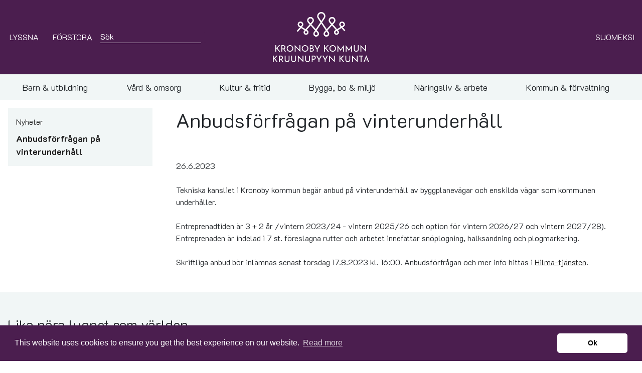

--- FILE ---
content_type: text/html; charset=utf-8
request_url: https://www.kronoby.fi/sv/nyheter/anbudsfoerfragan-pa-vinterunderhall/
body_size: 7889
content:
<!doctype html>
<html lang="sv-SE">
<head>
    <base href="https://www.kronoby.fi/"><!--[if lte IE 6]></base><![endif]-->
    <title>Kronoby kommun - Anbudsförfrågan på vinterunderhåll</title>
    <meta charset="utf-8">
    <meta name="viewport" content="width=device-width, initial-scale=1.0, maximum-scale=1.0, user-scalable=0">
    <meta http-equiv="Content-Type" content="text/html; charset=utf-8">
    <link href="https://fonts.googleapis.com/css?family=K2D:300,400,700&display=swap" rel="stylesheet">
    <link rel="shortcut icon" href="/_resources/themes/kronoby/images/favicon.png?m=1732019596"/>
    <script src="https://kit.fontawesome.com/67de78c1d1.js" crossorigin="anonymous"></script>
    <script src="//cdn1.readspeaker.com/script/11114/webReader/webReader.js?pids=wr" type="text/javascript"></script>
    <meta name="generator" content="SilverStripe - https://www.silverstripe.org" />
<meta http-equiv="Content-Type" content="text/html; charset=utf-8" />
	<link rel="alternate" hreflang="fi-FI" href="https://www.kronoby.fi/fi/uutiset/tarjouspyyntoe-talvikunnossapidosta/" />

	<link rel="alternate" hreflang="sv-SE" href="https://www.kronoby.fi/sv/nyheter/anbudsfoerfragan-pa-vinterunderhall/" />

<meta property="og:title" content="Anbudsförfrågan på vinterunderhåll" />
<meta property="og:type" content="website" />
<meta property="og:url" content="https://www.kronoby.fi/sv/nyheter/anbudsfoerfragan-pa-vinterunderhall/" />
<link rel="image_src" href="http://www.kronoby.fi/assets/SocialMediaDefaultImage/kronoby-logo.png" type="image/png" />
<meta property="og:image" content="http://www.kronoby.fi/assets/SocialMediaDefaultImage/kronoby-logo.png" />
<meta property="og:image:secure_url" content="https://www.kronoby.fi/assets/SocialMediaDefaultImage/kronoby-logo.png" />
<meta property="og:image:type" content="image/png" />
<meta property="og:image:width" content="1500" />
<meta property="og:image:height" content="779" />
<meta property="og:site_name" content="Kronoby kommun" />
<meta property="og:locale" content="sv_SE" />

<link rel="stylesheet" type="text/css" href="/_resources/./themes/kronoby/dist/app.css?m=1732019596" />
<link rel="stylesheet" type="text/css" href="/_resources/./themes/kronoby/dist/editor.css?m=1732019596" />
</head>
<body>
    
    <header>
        <div class="container-fluid bg-primary">
    <div class="d-flex justify-content-between align-items-center text-uppercase py-2 py-lg-4">
        <div class="d-flex flex-md-1 justify-content-start align-items-center">
            <div class="readspeaker_container d-flex justify-content-center align-items-center mr-3">
    <a rel="nofollow"
       id="read-speaker-listen-link"
       class="rs_href bg-transparent d-flex justify-content-center align-items-center border-0 m-0 p-0"
       accesskey="L"
       title="Lyssna p&aring; sidans text med ReadSpeaker webReader"
       href="//app-eu.readspeaker.com/cgi-bin/rsent?customerid=11114&amp;lang=sv_SE&amp;readid=content-container&amp;url=https://www.kronoby.fi/sv/nyheter/anbudsfoerfragan-pa-vinterunderhall/&disable=translation,lookup"
       onclick="readpage(this.href, 'xp1'); return false;"
       data-policy-text="Lyssnafunktionen skickar en begäran till en extern tjänst om att läsa upp innehållet på den här sidan, den kommer också att installera cookies i webbläsaren för att fungera. Accepterar du?">
        <div class="icon_container">
            <i class="far fa-volume mr-1 text-white"></i>
        </div>
        <span class="readspeaker_text d-none d-md-block mr-2 text-uppercase text-white">Lyssna</span>
    </a>
</div>

<div id="xp1" class="rs_addtools rs_splitbutton rs_preserve rs_skip rs_exp"></div>

<script type="application/javascript" src="/_resources/./node_modules/mdbootstrap/js/jquery.min.js?m=1732019596" defer="defer"></script>
<script type="application/javascript" src="/_resources/./node_modules/mdbootstrap/js/popper.min.js?m=1732019596" defer="defer"></script>
<script type="application/javascript" src="/_resources/./node_modules/mdbootstrap/js/bootstrap.min.js?m=1732019596" defer="defer"></script>
<script type="application/javascript" src="/_resources/./node_modules/mdbootstrap/js/mdb.js?m=1732019596" defer="defer"></script>
<script type="application/javascript" src="/_resources/./themes/kronoby/dist/app.js?m=1732019596" defer="defer"></script>
<script type="text/javascript">
    const rsLinkElement = document.querySelector('#read-speaker-listen-link');
    const englishPolicyText = 'The listen feature sends a request to an external service to read out the content of this page, it will also install cookies in the browser in order to work. Do you accept?';
    window.rsConf = {
        general: {
            confirmPolicy: rsLinkElement ? rsLinkElement.getAttribute('data-policy-text') : englishPolicyText,
        }
    };
</script>

            <span id="increase-font-size"
                  class="mr-3 d-none d-lg-flex flex-nowrap justify-content-center align-items-center cursor-pointer text-white">
                <i class="far fa-text-height mr-1"></i>
                <span>Förstora</span>
            </span>
            <span>
                
    <form class="" id="CustomSearchForm_SearchForm" action="/sv/nyheter/anbudsfoerfragan-pa-vinterunderhall/SearchForm/" method="get" enctype="application/x-www-form-urlencoded">
        <div class="md-form m-0">
            <div class="d-flex justify-content-center align-items-center">
                <input id="SearchForm_SearchForm_query"
                       name="query"
                       class="form-control m-0 p-0 border-bottom border-light text-white"
                       type="text"
                       placeholder="Sök"
                       aria-label="Search"/>
                <button class="btn btn-lg p-0 bg-primary shadow-none " type="submit">
                    <i class="far fa-search mr-1 text-white"></i>
                </button>
            </div>
        </div>
    </form>


            </span>
        </div>
        <div class="d-none d-lg-flex flex-md-1 justify-content-center align-items-center">
            <a href="" class="text-dark">
                
                    <a href="sv">
                        
                            <img src="/assets/Uploads/Kronoby-Kommun_logo_vit.png" class="img-fluid" alt="Kronoby kommun / Kruunupyyn kunta" style="max-height: 100px">
                        
                    </a>
                
            </a>
        </div>
        <div class="d-flex flex-nowrap flex-md-1 flex-0 justify-content-end align-items-center">
            
    
        
            
                <span class="d-inline d-lg-none bg-dark ml-3" style="padding: 0.025rem;"></span>
            
            <span class="d-none d-lg-inline ml-3"><a class="text-white" href="/fi/uutiset/tarjouspyyntoe-talvikunnossapidosta/">Suomeksi</a></span>
            <span class="d-inline d-lg-none ml-3"><a class="text-white" href="/fi/uutiset/tarjouspyyntoe-talvikunnossapidosta/">fi</a></span>
        
    
        
    


        </div>
    </div>
</div>

        <hr class="my-0 border-grey">

<nav class="navbar navbar-expand-lg navbar-light bg-default shadow-none ">
    
        <a href="sv" class="navbar-brand text-uppercase d-block d-lg-none">
            <strong>Kronoby kommun</strong>
        </a>
    
    <button class="navbar-toggler" type="button" data-toggle="collapse" data-target="#navbarSupportedContent"
            aria-controls="navbarSupportedContent" aria-expanded="false" aria-label="Toggle navigation">
        <span class="navbar-toggler-icon"></span>
    </button>
    <div class="collapse navbar-collapse" id="navbarSupportedContent">
        <ul id="main-navigation-554" class="navbar-nav w-100 d-flex justify-content-around">
            
                <div class="d-none d-lg-block">
                    <div id="menu-item-31"
                         class="
                                toggle-menu-menu
                                d-flex
                                justify-content-center
                                align-items-center
                                py-1
                                text-transform-none
                                text-decoration-none
                                px-0
                                mr-3
                                cursor-pointer
                                "
                         data-toggle="collapse"
                         data-target="#collapse-31"
                         aria-expanded="false"
                         aria-controls="collapse-31">
                        <p class="m-0 text-larger">Barn &amp; utbildning</p>
                        <i class="far fa-xs fa-chevron-down ml-1 open-icon"></i>
                        <i class="far fa-xs fa-chevron-up ml-1 close-icon"></i>
                    </div>
                </div>
                <div class="d-block d-lg-none">
                    
    <li class="nav-item dropdown">
        <a class="nav-link text-dark navbarDropdownMenuLink text-larger"
            
           id="navbarRightDropdownMenuLink31"
            
           data-toggle="dropdown"
           aria-haspopup="true"
           aria-expanded="false">
            Barn &amp; utbildning
        </a>
        
        <div class="
            dropdown-menu
            dropdown-menu-lg-right
            dropdown-secondary
            rounded-0
            p-0
            
        "
             aria-labelledby="navbarRightDropdownMenuLink31">
        
        <a class="
                dropdown-item
                text-dark
                text-larger
                
            "
           href="/sv/barn-and-utbildning/" 
        >
            Barn &amp; utbildning
        </a>
        
            <a class="
                dropdown-item
                text-dark
                text-larger
                
            "
               href="/sv/barn-and-utbildning/smabarnspedagogik/" 
            >
                Småbarnspedagogik
            </a>
        
            <a class="
                dropdown-item
                text-dark
                text-larger
                
            "
               href="/sv/barn-and-utbildning/foerskoleundervisning/" 
            >
                Förskoleundervisning
            </a>
        
            <a class="
                dropdown-item
                text-dark
                text-larger
                
            "
               href="/sv/barn-and-utbildning/grundlaeggande-utbildning/" 
            >
                Grundläggande utbildning
            </a>
        
            <a class="
                dropdown-item
                text-dark
                text-larger
                
            "
               href="/sv/barn-and-utbildning/kronoby-gymnasium/" 
            >
                Kronoby gymnasium
            </a>
        
            <a class="
                dropdown-item
                text-dark
                text-larger
                
            "
               href="/sv/barn-and-utbildning/skolskjuts/" 
            >
                Skolskjuts
            </a>
        
            <a class="
                dropdown-item
                text-dark
                text-larger
                
            "
               href="/sv/barn-and-utbildning/foeraendringar-i-stoed-foer-laerande-2025/" 
            >
                Förändringar i stöd för lärande 2025 
            </a>
        
            <a class="
                dropdown-item
                text-dark
                text-larger
                
            "
               href="/sv/barn-and-utbildning/laeroplaner-och-strategier/" 
            >
                Läroplaner och strategier
            </a>
        
            <a class="
                dropdown-item
                text-dark
                text-larger
                
            "
               href="/sv/barn-and-utbildning/uppsoekande-ungdomsarbete/" 
            >
                Uppsökande ungdomsarbete
            </a>
        
            <a class="
                dropdown-item
                text-dark
                text-larger
                
            "
               href="/sv/barn-and-utbildning/oevrig-utbildning/" 
            >
                Övrig utbildning
            </a>
        
            <a class="
                dropdown-item
                text-dark
                text-larger
                
            "
               href="/sv/barn-and-utbildning/mat-och-staedservice/" 
            >
                Mat- och städservice
            </a>
        
            <a class="
                dropdown-item
                text-dark
                text-larger
                
            "
               href="/sv/barn-and-utbildning/blanketter/" 
            >
                Blanketter
            </a>
        
    </div>
    </li>


                </div>
            
                <div class="d-none d-lg-block">
                    <div id="menu-item-97"
                         class="
                                toggle-menu-menu
                                d-flex
                                justify-content-center
                                align-items-center
                                py-1
                                text-transform-none
                                text-decoration-none
                                px-0
                                mr-3
                                cursor-pointer
                                "
                         data-toggle="collapse"
                         data-target="#collapse-97"
                         aria-expanded="false"
                         aria-controls="collapse-97">
                        <p class="m-0 text-larger">Vård &amp; omsorg</p>
                        <i class="far fa-xs fa-chevron-down ml-1 open-icon"></i>
                        <i class="far fa-xs fa-chevron-up ml-1 close-icon"></i>
                    </div>
                </div>
                <div class="d-block d-lg-none">
                    
    <li class="nav-item dropdown">
        <a class="nav-link text-dark navbarDropdownMenuLink text-larger"
            
           id="navbarRightDropdownMenuLink97"
            
           data-toggle="dropdown"
           aria-haspopup="true"
           aria-expanded="false">
            Vård &amp; omsorg
        </a>
        
        <div class="
            dropdown-menu
            dropdown-menu-lg-right
            dropdown-secondary
            rounded-0
            p-0
            
        "
             aria-labelledby="navbarRightDropdownMenuLink97">
        
        <a class="
                dropdown-item
                text-dark
                text-larger
                
            "
           href="/sv/vard-and-omsorg/" 
        >
            Vård &amp; omsorg
        </a>
        
            <a class="
                dropdown-item
                text-dark
                text-larger
                
            "
               href="/sv/vard-and-omsorg/mottagningar/" 
            >
                Mottagningar
            </a>
        
            <a class="
                dropdown-item
                text-dark
                text-larger
                
            "
               href="/sv/vard-and-omsorg/boenden/" 
            >
                Boenden
            </a>
        
            <a class="
                dropdown-item
                text-dark
                text-larger
                
            "
               href="/sv/vard-and-omsorg/maltidsservice/" 
            >
                Måltidsservice
            </a>
        
            <a class="
                dropdown-item
                text-dark
                text-larger
                
            "
               href="/sv/vard-and-omsorg/miljoehaelsovard/" 
            >
                Miljöhälsovård
            </a>
        
            <a class="
                dropdown-item
                text-dark
                text-larger
                
            "
               href="/sv/vard-and-omsorg/oesterbottens-vaelfaerdsomrade/" 
            >
                Österbottens välfärdsområde
            </a>
        
            <a class="
                dropdown-item
                text-dark
                text-larger
                
            "
               href="/sv/vard-and-omsorg/rusmedelsfoerebyggande-arbete/" 
            >
                Rusmedelsförebyggande arbete
            </a>
        
    </div>
    </li>


                </div>
            
                <div class="d-none d-lg-block">
                    <div id="menu-item-101"
                         class="
                                toggle-menu-menu
                                d-flex
                                justify-content-center
                                align-items-center
                                py-1
                                text-transform-none
                                text-decoration-none
                                px-0
                                mr-3
                                cursor-pointer
                                "
                         data-toggle="collapse"
                         data-target="#collapse-101"
                         aria-expanded="false"
                         aria-controls="collapse-101">
                        <p class="m-0 text-larger">Kultur &amp; fritid </p>
                        <i class="far fa-xs fa-chevron-down ml-1 open-icon"></i>
                        <i class="far fa-xs fa-chevron-up ml-1 close-icon"></i>
                    </div>
                </div>
                <div class="d-block d-lg-none">
                    
    <li class="nav-item dropdown">
        <a class="nav-link text-dark navbarDropdownMenuLink text-larger"
            
           id="navbarRightDropdownMenuLink101"
            
           data-toggle="dropdown"
           aria-haspopup="true"
           aria-expanded="false">
            Kultur &amp; fritid 
        </a>
        
        <div class="
            dropdown-menu
            dropdown-menu-lg-right
            dropdown-secondary
            rounded-0
            p-0
            
        "
             aria-labelledby="navbarRightDropdownMenuLink101">
        
        <a class="
                dropdown-item
                text-dark
                text-larger
                
            "
           href="/sv/kultur-and-fritid/" 
        >
            Kultur &amp; fritid 
        </a>
        
            <a class="
                dropdown-item
                text-dark
                text-larger
                
            "
               href="/sv/kultur-and-fritid/bibliotek/" 
            >
                Bibliotek
            </a>
        
            <a class="
                dropdown-item
                text-dark
                text-larger
                
            "
               href="/sv/kultur-and-fritid/friluft-och-motion/" 
            >
                Friluft och motion
            </a>
        
            <a class="
                dropdown-item
                text-dark
                text-larger
                
            "
               href="/sv/kultur-and-fritid/bokning-av-utrymmen/" 
            >
                Bokning av utrymmen
            </a>
        
            <a class="
                dropdown-item
                text-dark
                text-larger
                
            "
               href="/sv/kultur-and-fritid/bokning-av-elcyklar/" 
            >
                Bokning av elcyklar
            </a>
        
            <a class="
                dropdown-item
                text-dark
                text-larger
                
            "
               href="/sv/kultur-and-fritid/barn-och-unga/" 
            >
                Barn och unga
            </a>
        
            <a class="
                dropdown-item
                text-dark
                text-larger
                
            "
               href="/sv/kultur-and-fritid/kultur-och-turism/" 
            >
                Kultur och turism
            </a>
        
            <a class="
                dropdown-item
                text-dark
                text-larger
                
            "
               href="/sv/kultur-and-fritid/turism-2/" 
            >
                Bidrag
            </a>
        
            <a class="
                dropdown-item
                text-dark
                text-larger
                
            "
               href="/sv/kultur-and-fritid/penkkilenkki/" 
            >
                Penkkilenkki
            </a>
        
            <a class="
                dropdown-item
                text-dark
                text-larger
                
            "
               href="/sv/kultur-and-fritid/kaikukortet/" 
            >
                Kaikukortet
            </a>
        
            <a class="
                dropdown-item
                text-dark
                text-larger
                
            "
               href="/sv/kultur-and-fritid/foereningar/" 
            >
                Föreningar
            </a>
        
    </div>
    </li>


                </div>
            
                <div class="d-none d-lg-block">
                    <div id="menu-item-122"
                         class="
                                toggle-menu-menu
                                d-flex
                                justify-content-center
                                align-items-center
                                py-1
                                text-transform-none
                                text-decoration-none
                                px-0
                                mr-3
                                cursor-pointer
                                "
                         data-toggle="collapse"
                         data-target="#collapse-122"
                         aria-expanded="false"
                         aria-controls="collapse-122">
                        <p class="m-0 text-larger">Bygga, bo &amp; miljö</p>
                        <i class="far fa-xs fa-chevron-down ml-1 open-icon"></i>
                        <i class="far fa-xs fa-chevron-up ml-1 close-icon"></i>
                    </div>
                </div>
                <div class="d-block d-lg-none">
                    
    <li class="nav-item dropdown">
        <a class="nav-link text-dark navbarDropdownMenuLink text-larger"
            
           id="navbarRightDropdownMenuLink122"
            
           data-toggle="dropdown"
           aria-haspopup="true"
           aria-expanded="false">
            Bygga, bo &amp; miljö
        </a>
        
        <div class="
            dropdown-menu
            dropdown-menu-lg-right
            dropdown-secondary
            rounded-0
            p-0
            
        "
             aria-labelledby="navbarRightDropdownMenuLink122">
        
        <a class="
                dropdown-item
                text-dark
                text-larger
                
            "
           href="/sv/bygga-bo-and-miljoe/" 
        >
            Bygga, bo &amp; miljö
        </a>
        
            <a class="
                dropdown-item
                text-dark
                text-larger
                
            "
               href="/sv/bygga-bo-and-miljoe/lediga-tomter/" 
            >
                Lediga tomter
            </a>
        
            <a class="
                dropdown-item
                text-dark
                text-larger
                
            "
               href="/sv/bygga-bo-and-miljoe/hyresbostaeder/" 
            >
                Hyresbostäder
            </a>
        
            <a class="
                dropdown-item
                text-dark
                text-larger
                
            "
               href="/sv/bygga-bo-and-miljoe/planlaeggning-och-kartor/" 
            >
                Planläggning och kartor
            </a>
        
            <a class="
                dropdown-item
                text-dark
                text-larger
                
            "
               href="/sv/bygga-bo-and-miljoe/byggnadstillsyn/" 
            >
                Byggnadstillsyn 
            </a>
        
            <a class="
                dropdown-item
                text-dark
                text-larger
                
            "
               href="/sv/bygga-bo-and-miljoe/vatten-och-avlopp/" 
            >
                Vatten och avlopp
            </a>
        
            <a class="
                dropdown-item
                text-dark
                text-larger
                
            "
               href="/sv/bygga-bo-and-miljoe/miljoevard/" 
            >
                Miljövård
            </a>
        
            <a class="
                dropdown-item
                text-dark
                text-larger
                
            "
               href="/sv/bygga-bo-and-miljoe/raeddningsverket/" 
            >
                Räddningsverket
            </a>
        
            <a class="
                dropdown-item
                text-dark
                text-larger
                
            "
               href="/sv/bygga-bo-and-miljoe/omhaendertagna-djur/" 
            >
                Omhändertagna djur
            </a>
        
            <a class="
                dropdown-item
                text-dark
                text-larger
                
            "
               href="/sv/bygga-bo-and-miljoe/projekt/" 
            >
                Projekt
            </a>
        
            <a class="
                dropdown-item
                text-dark
                text-larger
                
            "
               href="/sv/bygga-bo-and-miljoe/klimatsmarta-tillsammans/" 
            >
                Klimatsmarta tillsammans
            </a>
        
            <a class="
                dropdown-item
                text-dark
                text-larger
                
            "
               href="/sv/bygga-bo-and-miljoe/vaegar/" 
            >
                Vägar
            </a>
        
    </div>
    </li>


                </div>
            
                <div class="d-none d-lg-block">
                    <div id="menu-item-144"
                         class="
                                toggle-menu-menu
                                d-flex
                                justify-content-center
                                align-items-center
                                py-1
                                text-transform-none
                                text-decoration-none
                                px-0
                                mr-3
                                cursor-pointer
                                "
                         data-toggle="collapse"
                         data-target="#collapse-144"
                         aria-expanded="false"
                         aria-controls="collapse-144">
                        <p class="m-0 text-larger">Näringsliv &amp; arbete</p>
                        <i class="far fa-xs fa-chevron-down ml-1 open-icon"></i>
                        <i class="far fa-xs fa-chevron-up ml-1 close-icon"></i>
                    </div>
                </div>
                <div class="d-block d-lg-none">
                    
    <li class="nav-item dropdown">
        <a class="nav-link text-dark navbarDropdownMenuLink text-larger"
            
           id="navbarRightDropdownMenuLink144"
            
           data-toggle="dropdown"
           aria-haspopup="true"
           aria-expanded="false">
            Näringsliv &amp; arbete
        </a>
        
        <div class="
            dropdown-menu
            dropdown-menu-lg-right
            dropdown-secondary
            rounded-0
            p-0
            
        "
             aria-labelledby="navbarRightDropdownMenuLink144">
        
        <a class="
                dropdown-item
                text-dark
                text-larger
                
            "
           href="/sv/naeringsliv-and-arbete/" 
        >
            Näringsliv &amp; arbete
        </a>
        
            <a class="
                dropdown-item
                text-dark
                text-larger
                
            "
               href="/sv/naeringsliv-and-arbete/landsbygdsservice/" 
            >
                Landsbygdsservice
            </a>
        
            <a class="
                dropdown-item
                text-dark
                text-larger
                
            "
               href="/sv/naeringsliv-and-arbete/arets-foeretag/" 
            >
                Årets företag
            </a>
        
            <a class="
                dropdown-item
                text-dark
                text-larger
                
            "
               href="/sv/naeringsliv-and-arbete/foeretagsradgivning/" 
            >
                Företagsrådgivning
            </a>
        
            <a class="
                dropdown-item
                text-dark
                text-larger
                
            "
               href="/sv/naeringsliv-and-arbete/viktiga-laenkar/" 
            >
                Viktiga länkar
            </a>
        
            <a class="
                dropdown-item
                text-dark
                text-larger
                
            "
               href="/sv/naeringsliv-and-arbete/sysselsaettning/" 
            >
                Sysselsättning
            </a>
        
    </div>
    </li>


                </div>
            
                <div class="d-none d-lg-block">
                    <div id="menu-item-148"
                         class="
                                toggle-menu-menu
                                d-flex
                                justify-content-center
                                align-items-center
                                py-1
                                text-transform-none
                                text-decoration-none
                                px-0
                                mr-3
                                cursor-pointer
                                "
                         data-toggle="collapse"
                         data-target="#collapse-148"
                         aria-expanded="false"
                         aria-controls="collapse-148">
                        <p class="m-0 text-larger">Kommun &amp; förvaltning</p>
                        <i class="far fa-xs fa-chevron-down ml-1 open-icon"></i>
                        <i class="far fa-xs fa-chevron-up ml-1 close-icon"></i>
                    </div>
                </div>
                <div class="d-block d-lg-none">
                    
    <li class="nav-item dropdown">
        <a class="nav-link text-dark navbarDropdownMenuLink text-larger"
            
           id="navbarRightDropdownMenuLink148"
            
           data-toggle="dropdown"
           aria-haspopup="true"
           aria-expanded="false">
            Kommun &amp; förvaltning
        </a>
        
        <div class="
            dropdown-menu
            dropdown-menu-lg-right
            dropdown-secondary
            rounded-0
            p-0
            
        "
             aria-labelledby="navbarRightDropdownMenuLink148">
        
        <a class="
                dropdown-item
                text-dark
                text-larger
                
            "
           href="/sv/kommun-and-foervaltning/" 
        >
            Kommun &amp; förvaltning
        </a>
        
            <a class="
                dropdown-item
                text-dark
                text-larger
                
            "
               href="/sv/kommun-and-foervaltning/kontaktuppgifter/" 
            >
                Kontaktuppgifter
            </a>
        
            <a class="
                dropdown-item
                text-dark
                text-larger
                
            "
               href="/sv/kommun-and-foervaltning/organisation/" 
            >
                Organisation
            </a>
        
            <a class="
                dropdown-item
                text-dark
                text-larger
                
            "
               href="/sv/kommun-and-foervaltning/beslutsfattande/" 
            >
                Beslutsfattande 
            </a>
        
            <a class="
                dropdown-item
                text-dark
                text-larger
                
            "
               href="/sv/kommun-and-foervaltning/ekonomi/" 
            >
                Ekonomi
            </a>
        
            <a class="
                dropdown-item
                text-dark
                text-larger
                
            "
               href="/sv/kommun-and-foervaltning/strategier-och-program/" 
            >
                Strategier och program
            </a>
        
            <a class="
                dropdown-item
                text-dark
                text-larger
                
            "
               href="/sv/kommun-and-foervaltning/information-om-kronoby/" 
            >
                Information om Kronoby
            </a>
        
            <a class="
                dropdown-item
                text-dark
                text-larger
                
            "
               href="/sv/kommun-and-foervaltning/datasekretess/" 
            >
                Datasekretess
            </a>
        
            <a class="
                dropdown-item
                text-dark
                text-larger
                
            "
               href="/sv/kommun-and-foervaltning/integrationsporten/" 
            >
                Integrationsporten
            </a>
        
            <a class="
                dropdown-item
                text-dark
                text-larger
                
            "
               href="/sv/kommun-and-foervaltning/corona/" 
            >
                Corona
            </a>
        
            <a class="
                dropdown-item
                text-dark
                text-larger
                
            "
               href="/sv/kommun-and-foervaltning/saekerhet/" 
            >
                Säkerhet
            </a>
        
            <a class="
                dropdown-item
                text-dark
                text-larger
                
            "
               href="/sv/kommun-and-foervaltning/delta-och-paverka/" 
            >
                Delta och påverka
            </a>
        
            <a class="
                dropdown-item
                text-dark
                text-larger
                
            "
               href="/sv/kommun-and-foervaltning/visselblasar-anmaelningskanal/" 
            >
                Visselblåsar-anmälningskanal
            </a>
        
            <a class="
                dropdown-item
                text-dark
                text-larger
                
            "
               href="/sv/kommun-and-foervaltning/medborgarbudget/" 
            >
                Medborgarbudget
            </a>
        
    </div>
    </li>


                </div>
            
        </ul>
    </div>
</nav>


    
    <div class="d-none d-lg-block bg-default">
        <div id="collapse-31"
             class="collapse mega-menu"
             aria-labelledby="menu-item-31"
             data-parent="#main-navigation-554">
            <hr class="my-0 border-grey">
            <div class="row p-3 ">
                <div class="
                    col-8
                    
                ">
                    <div class="row mx-0 mb-2">
                        <a href="/sv/barn-and-utbildning/" class="text-dark">
                            <div class="d-flex justify-content-center align-items-center">
                                <i class="far fa-xs fa-chevron-right mr-3"></i>
                                <p class="m-0 ">Barn &amp; utbildning</p>
                            </div>
                        </a>
                    </div>
                    
                        
                            <div class="row ml-2 mx-0 mb-2">
                                <a href="/sv/barn-and-utbildning/smabarnspedagogik/" class="text-dark">
                                    <div class="d-flex justify-content-center align-items-center">
                                        <i class="far fa-xs fa-chevron-right mr-3"></i>
                                        <p class="m-0 ">Småbarnspedagogik</p>
                                    </div>
                                </a>
                            </div>
                        
                            <div class="row ml-2 mx-0 mb-2">
                                <a href="/sv/barn-and-utbildning/foerskoleundervisning/" class="text-dark">
                                    <div class="d-flex justify-content-center align-items-center">
                                        <i class="far fa-xs fa-chevron-right mr-3"></i>
                                        <p class="m-0 ">Förskoleundervisning</p>
                                    </div>
                                </a>
                            </div>
                        
                            <div class="row ml-2 mx-0 mb-2">
                                <a href="/sv/barn-and-utbildning/grundlaeggande-utbildning/" class="text-dark">
                                    <div class="d-flex justify-content-center align-items-center">
                                        <i class="far fa-xs fa-chevron-right mr-3"></i>
                                        <p class="m-0 ">Grundläggande utbildning</p>
                                    </div>
                                </a>
                            </div>
                        
                            <div class="row ml-2 mx-0 mb-2">
                                <a href="/sv/barn-and-utbildning/kronoby-gymnasium/" class="text-dark">
                                    <div class="d-flex justify-content-center align-items-center">
                                        <i class="far fa-xs fa-chevron-right mr-3"></i>
                                        <p class="m-0 ">Kronoby gymnasium</p>
                                    </div>
                                </a>
                            </div>
                        
                            <div class="row ml-2 mx-0 mb-2">
                                <a href="/sv/barn-and-utbildning/skolskjuts/" class="text-dark">
                                    <div class="d-flex justify-content-center align-items-center">
                                        <i class="far fa-xs fa-chevron-right mr-3"></i>
                                        <p class="m-0 ">Skolskjuts</p>
                                    </div>
                                </a>
                            </div>
                        
                            <div class="row ml-2 mx-0 mb-2">
                                <a href="/sv/barn-and-utbildning/foeraendringar-i-stoed-foer-laerande-2025/" class="text-dark">
                                    <div class="d-flex justify-content-center align-items-center">
                                        <i class="far fa-xs fa-chevron-right mr-3"></i>
                                        <p class="m-0 ">Förändringar i stöd för lärande 2025 </p>
                                    </div>
                                </a>
                            </div>
                        
                            <div class="row ml-2 mx-0 mb-2">
                                <a href="/sv/barn-and-utbildning/laeroplaner-och-strategier/" class="text-dark">
                                    <div class="d-flex justify-content-center align-items-center">
                                        <i class="far fa-xs fa-chevron-right mr-3"></i>
                                        <p class="m-0 ">Läroplaner och strategier</p>
                                    </div>
                                </a>
                            </div>
                        
                            <div class="row ml-2 mx-0 mb-2">
                                <a href="/sv/barn-and-utbildning/uppsoekande-ungdomsarbete/" class="text-dark">
                                    <div class="d-flex justify-content-center align-items-center">
                                        <i class="far fa-xs fa-chevron-right mr-3"></i>
                                        <p class="m-0 ">Uppsökande ungdomsarbete</p>
                                    </div>
                                </a>
                            </div>
                        
                            <div class="row ml-2 mx-0 mb-2">
                                <a href="/sv/barn-and-utbildning/oevrig-utbildning/" class="text-dark">
                                    <div class="d-flex justify-content-center align-items-center">
                                        <i class="far fa-xs fa-chevron-right mr-3"></i>
                                        <p class="m-0 ">Övrig utbildning</p>
                                    </div>
                                </a>
                            </div>
                        
                            <div class="row ml-2 mx-0 mb-2">
                                <a href="/sv/barn-and-utbildning/mat-och-staedservice/" class="text-dark">
                                    <div class="d-flex justify-content-center align-items-center">
                                        <i class="far fa-xs fa-chevron-right mr-3"></i>
                                        <p class="m-0 ">Mat- och städservice</p>
                                    </div>
                                </a>
                            </div>
                        
                            <div class="row ml-2 mx-0 ">
                                <a href="/sv/barn-and-utbildning/blanketter/" class="text-dark">
                                    <div class="d-flex justify-content-center align-items-center">
                                        <i class="far fa-xs fa-chevron-right mr-3"></i>
                                        <p class="m-0 ">Blanketter</p>
                                    </div>
                                </a>
                            </div>
                        
                    
                </div>
                <div class="col-4">
                    
                </div>
            </div>
        </div>
    </div>

    
    <div class="d-none d-lg-block bg-default">
        <div id="collapse-97"
             class="collapse mega-menu"
             aria-labelledby="menu-item-97"
             data-parent="#main-navigation-554">
            <hr class="my-0 border-grey">
            <div class="row p-3 ">
                <div class="
                    col-8
                    
                ">
                    <div class="row mx-0 mb-2">
                        <a href="/sv/vard-and-omsorg/" class="text-dark">
                            <div class="d-flex justify-content-center align-items-center">
                                <i class="far fa-xs fa-chevron-right mr-3"></i>
                                <p class="m-0 ">Vård &amp; omsorg</p>
                            </div>
                        </a>
                    </div>
                    
                        
                            <div class="row ml-2 mx-0 mb-2">
                                <a href="/sv/vard-and-omsorg/mottagningar/" class="text-dark">
                                    <div class="d-flex justify-content-center align-items-center">
                                        <i class="far fa-xs fa-chevron-right mr-3"></i>
                                        <p class="m-0 ">Mottagningar</p>
                                    </div>
                                </a>
                            </div>
                        
                            <div class="row ml-2 mx-0 mb-2">
                                <a href="/sv/vard-and-omsorg/boenden/" class="text-dark">
                                    <div class="d-flex justify-content-center align-items-center">
                                        <i class="far fa-xs fa-chevron-right mr-3"></i>
                                        <p class="m-0 ">Boenden</p>
                                    </div>
                                </a>
                            </div>
                        
                            <div class="row ml-2 mx-0 mb-2">
                                <a href="/sv/vard-and-omsorg/maltidsservice/" class="text-dark">
                                    <div class="d-flex justify-content-center align-items-center">
                                        <i class="far fa-xs fa-chevron-right mr-3"></i>
                                        <p class="m-0 ">Måltidsservice</p>
                                    </div>
                                </a>
                            </div>
                        
                            <div class="row ml-2 mx-0 mb-2">
                                <a href="/sv/vard-and-omsorg/miljoehaelsovard/" class="text-dark">
                                    <div class="d-flex justify-content-center align-items-center">
                                        <i class="far fa-xs fa-chevron-right mr-3"></i>
                                        <p class="m-0 ">Miljöhälsovård</p>
                                    </div>
                                </a>
                            </div>
                        
                            <div class="row ml-2 mx-0 mb-2">
                                <a href="/sv/vard-and-omsorg/oesterbottens-vaelfaerdsomrade/" class="text-dark">
                                    <div class="d-flex justify-content-center align-items-center">
                                        <i class="far fa-xs fa-chevron-right mr-3"></i>
                                        <p class="m-0 ">Österbottens välfärdsområde</p>
                                    </div>
                                </a>
                            </div>
                        
                            <div class="row ml-2 mx-0 ">
                                <a href="/sv/vard-and-omsorg/rusmedelsfoerebyggande-arbete/" class="text-dark">
                                    <div class="d-flex justify-content-center align-items-center">
                                        <i class="far fa-xs fa-chevron-right mr-3"></i>
                                        <p class="m-0 ">Rusmedelsförebyggande arbete</p>
                                    </div>
                                </a>
                            </div>
                        
                    
                </div>
                <div class="col-4">
                    
                </div>
            </div>
        </div>
    </div>

    
    <div class="d-none d-lg-block bg-default">
        <div id="collapse-101"
             class="collapse mega-menu"
             aria-labelledby="menu-item-101"
             data-parent="#main-navigation-554">
            <hr class="my-0 border-grey">
            <div class="row p-3 ">
                <div class="
                    col-8
                    
                ">
                    <div class="row mx-0 mb-2">
                        <a href="/sv/kultur-and-fritid/" class="text-dark">
                            <div class="d-flex justify-content-center align-items-center">
                                <i class="far fa-xs fa-chevron-right mr-3"></i>
                                <p class="m-0 ">Kultur &amp; fritid </p>
                            </div>
                        </a>
                    </div>
                    
                        
                            <div class="row ml-2 mx-0 mb-2">
                                <a href="/sv/kultur-and-fritid/bibliotek/" class="text-dark">
                                    <div class="d-flex justify-content-center align-items-center">
                                        <i class="far fa-xs fa-chevron-right mr-3"></i>
                                        <p class="m-0 ">Bibliotek</p>
                                    </div>
                                </a>
                            </div>
                        
                            <div class="row ml-2 mx-0 mb-2">
                                <a href="/sv/kultur-and-fritid/friluft-och-motion/" class="text-dark">
                                    <div class="d-flex justify-content-center align-items-center">
                                        <i class="far fa-xs fa-chevron-right mr-3"></i>
                                        <p class="m-0 ">Friluft och motion</p>
                                    </div>
                                </a>
                            </div>
                        
                            <div class="row ml-2 mx-0 mb-2">
                                <a href="/sv/kultur-and-fritid/bokning-av-utrymmen/" class="text-dark">
                                    <div class="d-flex justify-content-center align-items-center">
                                        <i class="far fa-xs fa-chevron-right mr-3"></i>
                                        <p class="m-0 ">Bokning av utrymmen</p>
                                    </div>
                                </a>
                            </div>
                        
                            <div class="row ml-2 mx-0 mb-2">
                                <a href="/sv/kultur-and-fritid/bokning-av-elcyklar/" class="text-dark">
                                    <div class="d-flex justify-content-center align-items-center">
                                        <i class="far fa-xs fa-chevron-right mr-3"></i>
                                        <p class="m-0 ">Bokning av elcyklar</p>
                                    </div>
                                </a>
                            </div>
                        
                            <div class="row ml-2 mx-0 mb-2">
                                <a href="/sv/kultur-and-fritid/barn-och-unga/" class="text-dark">
                                    <div class="d-flex justify-content-center align-items-center">
                                        <i class="far fa-xs fa-chevron-right mr-3"></i>
                                        <p class="m-0 ">Barn och unga</p>
                                    </div>
                                </a>
                            </div>
                        
                            <div class="row ml-2 mx-0 mb-2">
                                <a href="/sv/kultur-and-fritid/kultur-och-turism/" class="text-dark">
                                    <div class="d-flex justify-content-center align-items-center">
                                        <i class="far fa-xs fa-chevron-right mr-3"></i>
                                        <p class="m-0 ">Kultur och turism</p>
                                    </div>
                                </a>
                            </div>
                        
                            <div class="row ml-2 mx-0 mb-2">
                                <a href="/sv/kultur-and-fritid/turism-2/" class="text-dark">
                                    <div class="d-flex justify-content-center align-items-center">
                                        <i class="far fa-xs fa-chevron-right mr-3"></i>
                                        <p class="m-0 ">Bidrag</p>
                                    </div>
                                </a>
                            </div>
                        
                            <div class="row ml-2 mx-0 mb-2">
                                <a href="/sv/kultur-and-fritid/penkkilenkki/" class="text-dark">
                                    <div class="d-flex justify-content-center align-items-center">
                                        <i class="far fa-xs fa-chevron-right mr-3"></i>
                                        <p class="m-0 ">Penkkilenkki</p>
                                    </div>
                                </a>
                            </div>
                        
                            <div class="row ml-2 mx-0 mb-2">
                                <a href="/sv/kultur-and-fritid/kaikukortet/" class="text-dark">
                                    <div class="d-flex justify-content-center align-items-center">
                                        <i class="far fa-xs fa-chevron-right mr-3"></i>
                                        <p class="m-0 ">Kaikukortet</p>
                                    </div>
                                </a>
                            </div>
                        
                            <div class="row ml-2 mx-0 ">
                                <a href="/sv/kultur-and-fritid/foereningar/" class="text-dark">
                                    <div class="d-flex justify-content-center align-items-center">
                                        <i class="far fa-xs fa-chevron-right mr-3"></i>
                                        <p class="m-0 ">Föreningar</p>
                                    </div>
                                </a>
                            </div>
                        
                    
                </div>
                <div class="col-4">
                    
                </div>
            </div>
        </div>
    </div>

    
    <div class="d-none d-lg-block bg-default">
        <div id="collapse-122"
             class="collapse mega-menu"
             aria-labelledby="menu-item-122"
             data-parent="#main-navigation-554">
            <hr class="my-0 border-grey">
            <div class="row p-3 ">
                <div class="
                    col-8
                    
                ">
                    <div class="row mx-0 mb-2">
                        <a href="/sv/bygga-bo-and-miljoe/" class="text-dark">
                            <div class="d-flex justify-content-center align-items-center">
                                <i class="far fa-xs fa-chevron-right mr-3"></i>
                                <p class="m-0 ">Bygga, bo &amp; miljö</p>
                            </div>
                        </a>
                    </div>
                    
                        
                            <div class="row ml-2 mx-0 mb-2">
                                <a href="/sv/bygga-bo-and-miljoe/lediga-tomter/" class="text-dark">
                                    <div class="d-flex justify-content-center align-items-center">
                                        <i class="far fa-xs fa-chevron-right mr-3"></i>
                                        <p class="m-0 ">Lediga tomter</p>
                                    </div>
                                </a>
                            </div>
                        
                            <div class="row ml-2 mx-0 mb-2">
                                <a href="/sv/bygga-bo-and-miljoe/hyresbostaeder/" class="text-dark">
                                    <div class="d-flex justify-content-center align-items-center">
                                        <i class="far fa-xs fa-chevron-right mr-3"></i>
                                        <p class="m-0 ">Hyresbostäder</p>
                                    </div>
                                </a>
                            </div>
                        
                            <div class="row ml-2 mx-0 mb-2">
                                <a href="/sv/bygga-bo-and-miljoe/planlaeggning-och-kartor/" class="text-dark">
                                    <div class="d-flex justify-content-center align-items-center">
                                        <i class="far fa-xs fa-chevron-right mr-3"></i>
                                        <p class="m-0 ">Planläggning och kartor</p>
                                    </div>
                                </a>
                            </div>
                        
                            <div class="row ml-2 mx-0 mb-2">
                                <a href="/sv/bygga-bo-and-miljoe/byggnadstillsyn/" class="text-dark">
                                    <div class="d-flex justify-content-center align-items-center">
                                        <i class="far fa-xs fa-chevron-right mr-3"></i>
                                        <p class="m-0 ">Byggnadstillsyn </p>
                                    </div>
                                </a>
                            </div>
                        
                            <div class="row ml-2 mx-0 mb-2">
                                <a href="/sv/bygga-bo-and-miljoe/vatten-och-avlopp/" class="text-dark">
                                    <div class="d-flex justify-content-center align-items-center">
                                        <i class="far fa-xs fa-chevron-right mr-3"></i>
                                        <p class="m-0 ">Vatten och avlopp</p>
                                    </div>
                                </a>
                            </div>
                        
                            <div class="row ml-2 mx-0 mb-2">
                                <a href="/sv/bygga-bo-and-miljoe/miljoevard/" class="text-dark">
                                    <div class="d-flex justify-content-center align-items-center">
                                        <i class="far fa-xs fa-chevron-right mr-3"></i>
                                        <p class="m-0 ">Miljövård</p>
                                    </div>
                                </a>
                            </div>
                        
                            <div class="row ml-2 mx-0 mb-2">
                                <a href="/sv/bygga-bo-and-miljoe/raeddningsverket/" class="text-dark">
                                    <div class="d-flex justify-content-center align-items-center">
                                        <i class="far fa-xs fa-chevron-right mr-3"></i>
                                        <p class="m-0 ">Räddningsverket</p>
                                    </div>
                                </a>
                            </div>
                        
                            <div class="row ml-2 mx-0 mb-2">
                                <a href="/sv/bygga-bo-and-miljoe/omhaendertagna-djur/" class="text-dark">
                                    <div class="d-flex justify-content-center align-items-center">
                                        <i class="far fa-xs fa-chevron-right mr-3"></i>
                                        <p class="m-0 ">Omhändertagna djur</p>
                                    </div>
                                </a>
                            </div>
                        
                            <div class="row ml-2 mx-0 mb-2">
                                <a href="/sv/bygga-bo-and-miljoe/projekt/" class="text-dark">
                                    <div class="d-flex justify-content-center align-items-center">
                                        <i class="far fa-xs fa-chevron-right mr-3"></i>
                                        <p class="m-0 ">Projekt</p>
                                    </div>
                                </a>
                            </div>
                        
                            <div class="row ml-2 mx-0 mb-2">
                                <a href="/sv/bygga-bo-and-miljoe/klimatsmarta-tillsammans/" class="text-dark">
                                    <div class="d-flex justify-content-center align-items-center">
                                        <i class="far fa-xs fa-chevron-right mr-3"></i>
                                        <p class="m-0 ">Klimatsmarta tillsammans</p>
                                    </div>
                                </a>
                            </div>
                        
                            <div class="row ml-2 mx-0 ">
                                <a href="/sv/bygga-bo-and-miljoe/vaegar/" class="text-dark">
                                    <div class="d-flex justify-content-center align-items-center">
                                        <i class="far fa-xs fa-chevron-right mr-3"></i>
                                        <p class="m-0 ">Vägar</p>
                                    </div>
                                </a>
                            </div>
                        
                    
                </div>
                <div class="col-4">
                    
                </div>
            </div>
        </div>
    </div>

    
    <div class="d-none d-lg-block bg-default">
        <div id="collapse-144"
             class="collapse mega-menu"
             aria-labelledby="menu-item-144"
             data-parent="#main-navigation-554">
            <hr class="my-0 border-grey">
            <div class="row p-3 ">
                <div class="
                    col-8
                    
                ">
                    <div class="row mx-0 mb-2">
                        <a href="/sv/naeringsliv-and-arbete/" class="text-dark">
                            <div class="d-flex justify-content-center align-items-center">
                                <i class="far fa-xs fa-chevron-right mr-3"></i>
                                <p class="m-0 ">Näringsliv &amp; arbete</p>
                            </div>
                        </a>
                    </div>
                    
                        
                            <div class="row ml-2 mx-0 mb-2">
                                <a href="/sv/naeringsliv-and-arbete/landsbygdsservice/" class="text-dark">
                                    <div class="d-flex justify-content-center align-items-center">
                                        <i class="far fa-xs fa-chevron-right mr-3"></i>
                                        <p class="m-0 ">Landsbygdsservice</p>
                                    </div>
                                </a>
                            </div>
                        
                            <div class="row ml-2 mx-0 mb-2">
                                <a href="/sv/naeringsliv-and-arbete/arets-foeretag/" class="text-dark">
                                    <div class="d-flex justify-content-center align-items-center">
                                        <i class="far fa-xs fa-chevron-right mr-3"></i>
                                        <p class="m-0 ">Årets företag</p>
                                    </div>
                                </a>
                            </div>
                        
                            <div class="row ml-2 mx-0 mb-2">
                                <a href="/sv/naeringsliv-and-arbete/foeretagsradgivning/" class="text-dark">
                                    <div class="d-flex justify-content-center align-items-center">
                                        <i class="far fa-xs fa-chevron-right mr-3"></i>
                                        <p class="m-0 ">Företagsrådgivning</p>
                                    </div>
                                </a>
                            </div>
                        
                            <div class="row ml-2 mx-0 mb-2">
                                <a href="/sv/naeringsliv-and-arbete/viktiga-laenkar/" class="text-dark">
                                    <div class="d-flex justify-content-center align-items-center">
                                        <i class="far fa-xs fa-chevron-right mr-3"></i>
                                        <p class="m-0 ">Viktiga länkar</p>
                                    </div>
                                </a>
                            </div>
                        
                            <div class="row ml-2 mx-0 ">
                                <a href="/sv/naeringsliv-and-arbete/sysselsaettning/" class="text-dark">
                                    <div class="d-flex justify-content-center align-items-center">
                                        <i class="far fa-xs fa-chevron-right mr-3"></i>
                                        <p class="m-0 ">Sysselsättning</p>
                                    </div>
                                </a>
                            </div>
                        
                    
                </div>
                <div class="col-4">
                    
                </div>
            </div>
        </div>
    </div>

    
    <div class="d-none d-lg-block bg-default">
        <div id="collapse-148"
             class="collapse mega-menu"
             aria-labelledby="menu-item-148"
             data-parent="#main-navigation-554">
            <hr class="my-0 border-grey">
            <div class="row p-3 ">
                <div class="
                    col-8
                    
                ">
                    <div class="row mx-0 mb-2">
                        <a href="/sv/kommun-and-foervaltning/" class="text-dark">
                            <div class="d-flex justify-content-center align-items-center">
                                <i class="far fa-xs fa-chevron-right mr-3"></i>
                                <p class="m-0 ">Kommun &amp; förvaltning</p>
                            </div>
                        </a>
                    </div>
                    
                        
                            <div class="row ml-2 mx-0 mb-2">
                                <a href="/sv/kommun-and-foervaltning/kontaktuppgifter/" class="text-dark">
                                    <div class="d-flex justify-content-center align-items-center">
                                        <i class="far fa-xs fa-chevron-right mr-3"></i>
                                        <p class="m-0 ">Kontaktuppgifter</p>
                                    </div>
                                </a>
                            </div>
                        
                            <div class="row ml-2 mx-0 mb-2">
                                <a href="/sv/kommun-and-foervaltning/organisation/" class="text-dark">
                                    <div class="d-flex justify-content-center align-items-center">
                                        <i class="far fa-xs fa-chevron-right mr-3"></i>
                                        <p class="m-0 ">Organisation</p>
                                    </div>
                                </a>
                            </div>
                        
                            <div class="row ml-2 mx-0 mb-2">
                                <a href="/sv/kommun-and-foervaltning/beslutsfattande/" class="text-dark">
                                    <div class="d-flex justify-content-center align-items-center">
                                        <i class="far fa-xs fa-chevron-right mr-3"></i>
                                        <p class="m-0 ">Beslutsfattande </p>
                                    </div>
                                </a>
                            </div>
                        
                            <div class="row ml-2 mx-0 mb-2">
                                <a href="/sv/kommun-and-foervaltning/ekonomi/" class="text-dark">
                                    <div class="d-flex justify-content-center align-items-center">
                                        <i class="far fa-xs fa-chevron-right mr-3"></i>
                                        <p class="m-0 ">Ekonomi</p>
                                    </div>
                                </a>
                            </div>
                        
                            <div class="row ml-2 mx-0 mb-2">
                                <a href="/sv/kommun-and-foervaltning/strategier-och-program/" class="text-dark">
                                    <div class="d-flex justify-content-center align-items-center">
                                        <i class="far fa-xs fa-chevron-right mr-3"></i>
                                        <p class="m-0 ">Strategier och program</p>
                                    </div>
                                </a>
                            </div>
                        
                            <div class="row ml-2 mx-0 mb-2">
                                <a href="/sv/kommun-and-foervaltning/information-om-kronoby/" class="text-dark">
                                    <div class="d-flex justify-content-center align-items-center">
                                        <i class="far fa-xs fa-chevron-right mr-3"></i>
                                        <p class="m-0 ">Information om Kronoby</p>
                                    </div>
                                </a>
                            </div>
                        
                            <div class="row ml-2 mx-0 mb-2">
                                <a href="/sv/kommun-and-foervaltning/datasekretess/" class="text-dark">
                                    <div class="d-flex justify-content-center align-items-center">
                                        <i class="far fa-xs fa-chevron-right mr-3"></i>
                                        <p class="m-0 ">Datasekretess</p>
                                    </div>
                                </a>
                            </div>
                        
                            <div class="row ml-2 mx-0 mb-2">
                                <a href="/sv/kommun-and-foervaltning/integrationsporten/" class="text-dark">
                                    <div class="d-flex justify-content-center align-items-center">
                                        <i class="far fa-xs fa-chevron-right mr-3"></i>
                                        <p class="m-0 ">Integrationsporten</p>
                                    </div>
                                </a>
                            </div>
                        
                            <div class="row ml-2 mx-0 mb-2">
                                <a href="/sv/kommun-and-foervaltning/corona/" class="text-dark">
                                    <div class="d-flex justify-content-center align-items-center">
                                        <i class="far fa-xs fa-chevron-right mr-3"></i>
                                        <p class="m-0 ">Corona</p>
                                    </div>
                                </a>
                            </div>
                        
                            <div class="row ml-2 mx-0 mb-2">
                                <a href="/sv/kommun-and-foervaltning/saekerhet/" class="text-dark">
                                    <div class="d-flex justify-content-center align-items-center">
                                        <i class="far fa-xs fa-chevron-right mr-3"></i>
                                        <p class="m-0 ">Säkerhet</p>
                                    </div>
                                </a>
                            </div>
                        
                            <div class="row ml-2 mx-0 mb-2">
                                <a href="/sv/kommun-and-foervaltning/delta-och-paverka/" class="text-dark">
                                    <div class="d-flex justify-content-center align-items-center">
                                        <i class="far fa-xs fa-chevron-right mr-3"></i>
                                        <p class="m-0 ">Delta och påverka</p>
                                    </div>
                                </a>
                            </div>
                        
                            <div class="row ml-2 mx-0 mb-2">
                                <a href="/sv/kommun-and-foervaltning/visselblasar-anmaelningskanal/" class="text-dark">
                                    <div class="d-flex justify-content-center align-items-center">
                                        <i class="far fa-xs fa-chevron-right mr-3"></i>
                                        <p class="m-0 ">Visselblåsar-anmälningskanal</p>
                                    </div>
                                </a>
                            </div>
                        
                            <div class="row ml-2 mx-0 ">
                                <a href="/sv/kommun-and-foervaltning/medborgarbudget/" class="text-dark">
                                    <div class="d-flex justify-content-center align-items-center">
                                        <i class="far fa-xs fa-chevron-right mr-3"></i>
                                        <p class="m-0 ">Medborgarbudget</p>
                                    </div>
                                </a>
                            </div>
                        
                    
                </div>
                <div class="col-4">
                    
                </div>
            </div>
        </div>
    </div>


<style>
    .navbar [aria-expanded="true"] .open-icon,
    .navbar [aria-expanded="false"] .close-icon {
        display: none;
    }
</style>

    </header>


<main>
    <div id="content-container" class="container-fluid px-0" role="main">
        
            <div class="row mx-0">
                <div class="col-12 col-lg-4 col-xl-3 px-0">
                    <div class="col-12 px-0">
                        <div class="navigation-sidebar m-3 rs_skip">
    <div class="p-3 bg-default">
        
            <div class="mb-2">
                <a href="/sv/nyheter/">
                    <div class="d-flex justify-content-start align-items-center">
                        Nyheter
                        <i class="far fa-xs fa-level-up ml-2"></i>
                    </div>
                </a>
            </div>
        
        <a href="/sv/nyheter/anbudsfoerfragan-pa-vinterunderhall/">
            <p class="text-larger">
                <strong>Anbudsförfrågan på vinterunderhåll</strong>
            </p>
        </a>
        
    </div>
    <div class="contact-persons">
        
    </div>
</div>

                    </div>
                </div>
                <div class="col-12 col-lg-8 col-xl-9 px-0">
                    <div class="col-12 px-0">
                        <div class="m-3">
                            
    
	   <div class="
    element
    dnadesign__elemental__models__elementcontent
    
         container 
    
    
    
    
    
    
    
    
    mb-5
    
    
    
"
     id="e824">
    <div class="content-element__content">
	
    <h1>Anbudsförfrågan på vinterunderhåll</h1><p>&nbsp;</p><p>&nbsp;</p><p>26.6.2023</p><p>&nbsp;</p><p>Tekniska kansliet i Kronoby kommun begär anbud på vinterunderhåll av byggplanevägar och enskilda vägar som kommunen underhåller.</p><p>&nbsp;</p><p>Entreprenadtiden är 3 + 2 år /vintern 2023/24 - vintern 2025/26 och option för vintern 2026/27 och vintern 2027/28). Entreprenaden är indelad i 7 st. föreslagna rutter och arbetet innefattar snöplogning, halksandning och plogmarkering.</p><p>&nbsp;</p><p>Skriftliga anbud bör inlämnas senast torsdag 17.8.2023 kl. 16:00. Anbudsförfrågan och mer info hittas i <a rel="noopener" href="https://www.hankintailmoitukset.fi/sv/public/procurement/90150/notice/131756/overview" target="_blank"><span style="text-decoration: underline;">Hilma-tjänsten</span></a>.</p>
</div>

</div>

    




                        </div>
                    </div>
                </div>
            </div>
        
    </div>
</main>
    <footer class="container-fluid bg-default">
    
        
            <div class="image" style="background-image: url(/assets/Uploads/kronoby_illustration-v2.png);">
                <div class="row">
                    <div class="col-12 col-md-4 py-5">
                        <h3>Lika nära lugnet som världen</h3><p><span>Arbetsplatser, lugn och ro, trevliga människor, vackert landskap, trygga boendemiljöer och bra service. Det är Kronoby.</span></p><p><span>Välkommen till Kronoby!<br></span></p><p>&nbsp;</p><p><strong>Hitta till oss på kommunen:</strong></p><p><span>Säbråvägen 2<br></span><span>68500 Kronoby</span></p><p>&nbsp;</p><p><strong>Öppet måndag till torsdag kl. 8:30 - 15:30 och fredagar 8:30 - 12:00<br></strong>Flexibel lunchtid kl. 11.00 - 13.00</p><p>&nbsp;</p><p><strong>Telefon, växel:&nbsp;</strong><span>06 8343 000</span><span>&nbsp;</span>(må-to: 9 - 11.30 och 12.30 - 15.30, fre: 9 - 11.30)<br><strong>E-post:&nbsp;</strong><span>kronoby.kommun@kronoby.fi</span></p><p>&nbsp;</p><p>Ansvarig utgivare: Kronoby kommun</p><p><span style="text-decoration: underline;"><a class="text-dark" href="/sv/tillgaenglighetsutlatande/">Tillgänglighetsutlåtande</a></span></p><p>&nbsp;</p><p><span>Gambit - Digitize Anything</span></p>
                    </div>
                    <div class="col-12 col-md-8">
                        <img src="/assets/Uploads/kronoby_illustration-v2.png" alt="" class="d-block d-md-none img-fluid">
                    </div>
                </div>
            </div>
        
    
</footer>

    <link rel="stylesheet" type="text/css" href="https://cdn.jsdelivr.net/npm/cookieconsent@3/build/cookieconsent.min.css" />
<script id="cookie-consent-script"
        data-cc-message="This website uses cookies to ensure you get the best experience on our website."
        data-cc-btn-text="Ok"
        data-cc-link-text="Read more"
        data-cc-link-url="/sv/cookies/"
        src="https://cdn.jsdelivr.net/npm/cookieconsent@3/build/cookieconsent.min.js" data-cfasync="false"></script>
<script>
    const ccScriptElement = document.querySelector('#cookie-consent-script');
    if (ccScriptElement) {
        window.cookieconsent.initialise({
            "palette": {
                "popup": {
                    "background": "#4b1e4f",
                    "text": "#ffffff"
                },
                "button": {
                    "background": "#ffffff",
                    "text": "#000000"
                }
            },
            "theme": "classic",
            "content": {
                "message": ccScriptElement.getAttribute('data-cc-message'),
                "dismiss": ccScriptElement.getAttribute('data-cc-btn-text'),
                "link": ccScriptElement.getAttribute('data-cc-link-text'),
                "href": ccScriptElement.getAttribute('data-cc-link-url')
            }
        });
    }
</script>

</body>
</html>


--- FILE ---
content_type: application/javascript
request_url: https://www.kronoby.fi/_resources/themes/kronoby/dist/app.js?m=1732019596
body_size: 932
content:
!function(e){var t={};function n(r){if(t[r])return t[r].exports;var o=t[r]={i:r,l:!1,exports:{}};return e[r].call(o.exports,o,o.exports,n),o.l=!0,o.exports}n.m=e,n.c=t,n.d=function(e,t,r){n.o(e,t)||Object.defineProperty(e,t,{enumerable:!0,get:r})},n.r=function(e){"undefined"!=typeof Symbol&&Symbol.toStringTag&&Object.defineProperty(e,Symbol.toStringTag,{value:"Module"}),Object.defineProperty(e,"__esModule",{value:!0})},n.t=function(e,t){if(1&t&&(e=n(e)),8&t)return e;if(4&t&&"object"==typeof e&&e&&e.__esModule)return e;var r=Object.create(null);if(n.r(r),Object.defineProperty(r,"default",{enumerable:!0,value:e}),2&t&&"string"!=typeof e)for(var o in e)n.d(r,o,function(t){return e[t]}.bind(null,o));return r},n.n=function(e){var t=e&&e.__esModule?function(){return e.default}:function(){return e};return n.d(t,"a",t),t},n.o=function(e,t){return Object.prototype.hasOwnProperty.call(e,t)},n.p="/",n(n.s=0)}([function(e,t,n){n(1),n(2),e.exports=n(7)},function(e,t,n){"use strict";n.r(t);var r,o,l,a=1,u=function(e){jQuery(".overflow-image").length&&jQuery(e.clickableElementSelector).on("click",(function(t){setTimeout((function(){var t=!1;$(e.expandableElementSelector).each((function(){"true"===$(this).attr("aria-expanded")&&(t=!0)})),t?$(e.updateElementSelector).removeClass(e.toggleClass):$(e.updateElementSelector).addClass(e.toggleClass)}),0)}))};jQuery("#navbarSupportedContent .toggle-menu-menu").click((function(e){jQuery(".collapsing").length?e.stopPropagation():jQuery(".collapse.mega-menu").collapse("hide")})),r="body",o=["100%","120%","140%"],l=["m-100","m-120","m-140"],jQuery("#increase-font-size").click((function(){var e=jQuery(".navbar");if(a>=o.length)return jQuery(r).css("font-size",o[0]),a=1,e.removeClass(l),void e.addClass(l[0]);jQuery(r).css("font-size",o[a]),e.removeClass(l),e.addClass(l[a]),a++})),u({clickableElementSelector:".navbar div.toggle-menu-menu",expandableElementSelector:".toggle-menu-menu",updateElementSelector:".navbar",toggleClass:"bg-light-o-50"}),u({clickableElementSelector:".navbar-toggler",expandableElementSelector:".navbar-toggler",updateElementSelector:".navbar",toggleClass:"bg-light-o-50"})},function(e,t){},,,,,function(e,t){}]);
//# sourceMappingURL=app.js.map